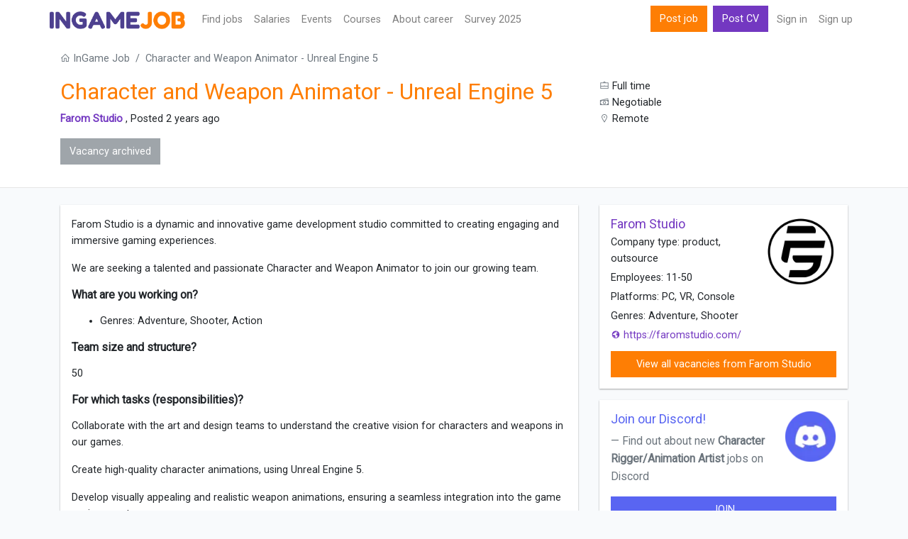

--- FILE ---
content_type: text/html; charset=UTF-8
request_url: https://ru.ingamejob.com/en/job/character-and-weapon-animator-unreal-engine-5
body_size: 7477
content:
<!DOCTYPE html>
<html lang="en">
<head>
    <script
 src="https://app.termly.io/resource-blocker/a38d8547-9f2e-4533-90cb-0c199cdb80f3"
></script>
    <!-- Google tag (gtag.js) -->
    <script type="text/plain" data-categories="analytics" async src="https://www.googletagmanager.com/gtag/js?id=G-V3FPE0T0FC"></script>
    <script>
      window.dataLayer = window.dataLayer || [];
      function gtag(){dataLayer.push(arguments);}
      gtag('js', new Date());
      gtag('config', 'G-V3FPE0T0FC');
      gtag('get', 'G-V3FPE0T0FC', 'client_id', function (clientId) {
        console.log(clientId)
      });
    </script>























    <meta charset="utf-8">
    <meta name="viewport" content="width=device-width, initial-scale=1">

    <!-- CSRF Token -->
    <meta name="csrf-token" content="">

    <title>Vacancy (archive) - Character and Weapon Animator - Unreal Engine 5 Remote | Farom Studio 11-01-2024</title>
    
    <!-- Fonts -->
    <link rel="dns-prefetch" href="https://fonts.gstatic.com">
    <link href="https://fonts.googleapis.com/css?family=Nunito" rel="stylesheet" type="text/css">
    <link href="https://fonts.googleapis.com/css?family=Roboto" rel="stylesheet">


    <link rel="manifest" href="/manifest.json">
    <link rel="apple-touch-icon" sizes="180x180" href="https://ru.ingamejob.com/assets/ico/apple-touch-icon.png">
    <link rel="icon" type="image/png" sizes="32x32" href="https://ru.ingamejob.com/assets/ico/favicon-32x32.png">
    <link rel="icon" type="image/png" sizes="16x16" href="https://ru.ingamejob.com/assets/ico/favicon-16x16.png">
    <link rel="mask-icon" href="https://ru.ingamejob.com/assets/ico/safari-pinned-tab.svg" color="#7338c1">
        <meta name="msapplication-TileColor" content="#7338c1">
    <meta name="msapplication-TileImage" content="https://ru.ingamejob.com/assets/ico/mstile-144x144.png">
    <meta name="theme-color" content="#ffffff">

    <meta property="og:title" content="Vacancy (archive) - Character and Weapon Animator - Unreal Engine 5 Remote | Farom Studio 11-01-2024">
<meta property="og:type" content="website">
<meta property="og:site_name" content="InGame Job">
<meta property="og:url" content="https://ru.ingamejob.com/en/job/character-and-weapon-animator-unreal-engine-5">
<meta property="og:image" content="https://d1zxqs9w6if90m.cloudfront.net/site-images/og-image.png">
<meta property="og:image:width" content="1200">
<meta property="og:image:height" content="630">
<meta property="og:image:alt" content="InGame Job">

    <link rel="alternate" href="https://ua.ingamejob.com/en/job/character-and-weapon-animator-unreal-engine-5" hreflang="en-UA">
    <link rel="alternate" href="https://ua.ingamejob.com/pl/job/character-and-weapon-animator-unreal-engine-5" hreflang="pl-UA">
    <link rel="alternate" href="https://ua.ingamejob.com/ru/job/character-and-weapon-animator-unreal-engine-5" hreflang="ru-UA">
    <link rel="alternate" href="https://ua.ingamejob.com/uk/job/character-and-weapon-animator-unreal-engine-5" hreflang="uk-UA">
    <link rel="alternate" href="https://pl.ingamejob.com/en/job/character-and-weapon-animator-unreal-engine-5" hreflang="en-PL">
    <link rel="alternate" href="https://pl.ingamejob.com/pl/job/character-and-weapon-animator-unreal-engine-5" hreflang="pl-PL">
    <link rel="alternate" href="https://pl.ingamejob.com/ru/job/character-and-weapon-animator-unreal-engine-5" hreflang="ru-PL">
    <link rel="alternate" href="https://pl.ingamejob.com/uk/job/character-and-weapon-animator-unreal-engine-5" hreflang="uk-PL">
    <link rel="alternate" href="https://gb.ingamejob.com/en/job/character-and-weapon-animator-unreal-engine-5" hreflang="en-GB">
    <link rel="alternate" href="https://fr.ingamejob.com/en/job/character-and-weapon-animator-unreal-engine-5" hreflang="en-FR">
    <link rel="alternate" href="https://de.ingamejob.com/en/job/character-and-weapon-animator-unreal-engine-5" hreflang="en-DE">
    <link rel="alternate" href="https://se.ingamejob.com/en/job/character-and-weapon-animator-unreal-engine-5" hreflang="en-SE">
    <link rel="alternate" href="https://es.ingamejob.com/en/job/character-and-weapon-animator-unreal-engine-5" hreflang="en-ES">
    <link rel="alternate" href="https://nl.ingamejob.com/en/job/character-and-weapon-animator-unreal-engine-5" hreflang="en-NL">
    <link rel="alternate" href="https://it.ingamejob.com/en/job/character-and-weapon-animator-unreal-engine-5" hreflang="en-IT">
    <link rel="alternate" href="https://fi.ingamejob.com/en/job/character-and-weapon-animator-unreal-engine-5" hreflang="en-FI">
    <link rel="alternate" href="https://dk.ingamejob.com/en/job/character-and-weapon-animator-unreal-engine-5" hreflang="en-DK">
    <link rel="alternate" href="https://ch.ingamejob.com/en/job/character-and-weapon-animator-unreal-engine-5" hreflang="en-CH">
    <link rel="alternate" href="https://be.ingamejob.com/en/job/character-and-weapon-animator-unreal-engine-5" hreflang="en-BE">
    <link rel="alternate" href="https://me.ingamejob.com/en/job/character-and-weapon-animator-unreal-engine-5" hreflang="en-ME">
    <link rel="alternate" href="https://tr.ingamejob.com/en/job/character-and-weapon-animator-unreal-engine-5" hreflang="en-TR">
    <link rel="alternate" href="https://ie.ingamejob.com/en/job/character-and-weapon-animator-unreal-engine-5" hreflang="en-IE">
    <link rel="alternate" href="https://cz.ingamejob.com/en/job/character-and-weapon-animator-unreal-engine-5" hreflang="en-CZ">
    <link rel="alternate" href="https://pt.ingamejob.com/en/job/character-and-weapon-animator-unreal-engine-5" hreflang="en-PT">
    <link rel="alternate" href="https://no.ingamejob.com/en/job/character-and-weapon-animator-unreal-engine-5" hreflang="en-NO">
    <link rel="alternate" href="https://at.ingamejob.com/en/job/character-and-weapon-animator-unreal-engine-5" hreflang="en-AT">
    <link rel="alternate" href="https://ro.ingamejob.com/en/job/character-and-weapon-animator-unreal-engine-5" hreflang="en-RO">
    <link rel="alternate" href="https://sk.ingamejob.com/en/job/character-and-weapon-animator-unreal-engine-5" hreflang="en-SK">
    <link rel="alternate" href="https://rs.ingamejob.com/en/job/character-and-weapon-animator-unreal-engine-5" hreflang="en-RS">
    <link rel="alternate" href="https://is.ingamejob.com/en/job/character-and-weapon-animator-unreal-engine-5" hreflang="en-IS">
    <link rel="alternate" href="https://cy.ingamejob.com/en/job/character-and-weapon-animator-unreal-engine-5" hreflang="en-CY">
    <link rel="alternate" href="https://hu.ingamejob.com/en/job/character-and-weapon-animator-unreal-engine-5" hreflang="en-HU">
    <link rel="alternate" href="https://bg.ingamejob.com/en/job/character-and-weapon-animator-unreal-engine-5" hreflang="en-BG">
    <link rel="alternate" href="https://gr.ingamejob.com/en/job/character-and-weapon-animator-unreal-engine-5" hreflang="en-GR">
    <link rel="alternate" href="https://lt.ingamejob.com/en/job/character-and-weapon-animator-unreal-engine-5" hreflang="en-LT">
    <link rel="alternate" href="https://hr.ingamejob.com/en/job/character-and-weapon-animator-unreal-engine-5" hreflang="en-HR">
    <link rel="alternate" href="https://lv.ingamejob.com/en/job/character-and-weapon-animator-unreal-engine-5" hreflang="en-LV">
    <link rel="alternate" href="https://mt.ingamejob.com/en/job/character-and-weapon-animator-unreal-engine-5" hreflang="en-MT">
    <link rel="alternate" href="https://ee.ingamejob.com/en/job/character-and-weapon-animator-unreal-engine-5" hreflang="en-EE">
    <link rel="alternate" href="https://lu.ingamejob.com/en/job/character-and-weapon-animator-unreal-engine-5" hreflang="en-LU">
    <link rel="alternate" href="https://sl.ingamejob.com/en/job/character-and-weapon-animator-unreal-engine-5" hreflang="en-SL">
    <link rel="alternate" href="https://ba.ingamejob.com/en/job/character-and-weapon-animator-unreal-engine-5" hreflang="en-BA">
    <link rel="alternate" href="https://md.ingamejob.com/en/job/character-and-weapon-animator-unreal-engine-5" hreflang="en-MD">
    <link rel="alternate" href="https://il.ingamejob.com/en/job/character-and-weapon-animator-unreal-engine-5" hreflang="en-IL">
    <link rel="alternate" href="https://mk.ingamejob.com/en/job/character-and-weapon-animator-unreal-engine-5" hreflang="en-MK">
    <link rel="alternate" href="https://br.ingamejob.com/en/job/character-and-weapon-animator-unreal-engine-5" hreflang="en-BR">
    <link rel="alternate" href="https://mx.ingamejob.com/en/job/character-and-weapon-animator-unreal-engine-5" hreflang="en-MX">
    <link rel="alternate" href="https://kr.ingamejob.com/en/job/character-and-weapon-animator-unreal-engine-5" hreflang="en-KR">
    <link rel="alternate" href="https://eg.ingamejob.com/en/job/character-and-weapon-animator-unreal-engine-5" hreflang="en-EG">
    <link rel="alternate" href="https://id.ingamejob.com/en/job/character-and-weapon-animator-unreal-engine-5" hreflang="en-ID">
    <link rel="alternate" href="https://my.ingamejob.com/en/job/character-and-weapon-animator-unreal-engine-5" hreflang="en-MY">
    <link rel="alternate" href="https://th.ingamejob.com/en/job/character-and-weapon-animator-unreal-engine-5" hreflang="en-TH">
    <link rel="alternate" href="https://ge.ingamejob.com/en/job/character-and-weapon-animator-unreal-engine-5" hreflang="en-GE">
    <link rel="alternate" href="https://sg.ingamejob.com/en/job/character-and-weapon-animator-unreal-engine-5" hreflang="en-SG">
    <link rel="alternate" href="https://jp.ingamejob.com/en/job/character-and-weapon-animator-unreal-engine-5" hreflang="en-JP">
    <link rel="alternate" href="https://cn.ingamejob.com/en/job/character-and-weapon-animator-unreal-engine-5" hreflang="en-CN">
    <link rel="alternate" href="https://in.ingamejob.com/en/job/character-and-weapon-animator-unreal-engine-5" hreflang="en-IN">
    <link rel="alternate" href="https://ae.ingamejob.com/en/job/character-and-weapon-animator-unreal-engine-5" hreflang="en-AE">
    <link rel="alternate" href="https://ph.ingamejob.com/en/job/character-and-weapon-animator-unreal-engine-5" hreflang="en-PH">
    <link rel="alternate" href="https://ca.ingamejob.com/en/job/character-and-weapon-animator-unreal-engine-5" hreflang="en-CA">
    <link rel="alternate" href="https://us.ingamejob.com/en/job/character-and-weapon-animator-unreal-engine-5" hreflang="en-US">
    <link rel="alternate" href="https://au.ingamejob.com/en/job/character-and-weapon-animator-unreal-engine-5" hreflang="en-AU">
    <link rel="alternate" href="https://am.ingamejob.com/en/job/character-and-weapon-animator-unreal-engine-5" hreflang="en-AM">
    <link rel="alternate" href="https://kz.ingamejob.com/en/job/character-and-weapon-animator-unreal-engine-5" hreflang="en-KZ">
    <link rel="alternate" href="https://nz.ingamejob.com/en/job/character-and-weapon-animator-unreal-engine-5" hreflang="en-NZ">
    <link rel="alternate" href="https://ar.ingamejob.com/en/job/character-and-weapon-animator-unreal-engine-5" hreflang="en-AR">
    <link rel="alternate" href="https://uz.ingamejob.com/en/job/character-and-weapon-animator-unreal-engine-5" hreflang="en-UZ">
    <link rel="alternate" href="https://sa.ingamejob.com/en/job/character-and-weapon-animator-unreal-engine-5" hreflang="en-SA">
    <link rel="alternate" href="https://vn.ingamejob.com/en/job/character-and-weapon-animator-unreal-engine-5" hreflang="en-VN">
    <link rel="alternate" href="https://ru.ingamejob.com/en/job/character-and-weapon-animator-unreal-engine-5" hreflang="en-RU">
    <link rel="alternate" href="https://ru.ingamejob.com/pl/job/character-and-weapon-animator-unreal-engine-5" hreflang="pl-RU">
    <link rel="alternate" href="https://ru.ingamejob.com/ru/job/character-and-weapon-animator-unreal-engine-5" hreflang="ru-RU">
    <link rel="alternate" href="https://ru.ingamejob.com/uk/job/character-and-weapon-animator-unreal-engine-5" hreflang="uk-RU">
    <link rel="alternate" href="https://by.ingamejob.com/en/job/character-and-weapon-animator-unreal-engine-5" hreflang="en-BY">
    <link rel="alternate" href="https://by.ingamejob.com/pl/job/character-and-weapon-animator-unreal-engine-5" hreflang="pl-BY">
    <link rel="alternate" href="https://by.ingamejob.com/ru/job/character-and-weapon-animator-unreal-engine-5" hreflang="ru-BY">
    <link rel="alternate" href="https://by.ingamejob.com/uk/job/character-and-weapon-animator-unreal-engine-5" hreflang="uk-BY">

    <link rel="canonical" href="https://ru.ingamejob.com/en/job/character-and-weapon-animator-unreal-engine-5">







    <script type="text/plain" data-categories="advertising" crossorigin="anonymous" async src="https://securepubads.g.doubleclick.net/tag/js/gpt.js"></script>
    <script>
      window.googletag = window.googletag || {cmd: []};
    </script>

            <script>
          let anchorAdsSlot;
                    googletag.cmd.push(() => {
    anchorAdsSlot = googletag.defineOutOfPageSlot('/21857590943,23282053530/ingamejob.com_parent/ingamejob.com_anchor_1', googletag.enums.OutOfPageFormat.BOTTOM_ANCHOR);
    if (anchorAdsSlot) {
    anchorAdsSlot.addService(googletag.pubads());
    }
});
          googletag.cmd.push(() => {
            // Enable SRA and services.
            googletag.pubads().enableSingleRequest();
            googletag.pubads().setCentering(true);
            googletag.pubads().collapseEmptyDivs();
            googletag.enableServices();
            googletag.display(anchorAdsSlot);
          });
        </script>
    
    <!-- Styles -->
    <link href="/css/app.css?id=9077e1c2cb5907a5503dda8fa642bd5b" rel="stylesheet">

    <script>
        const page_data = {"domain":"ingamejob.com","locale":"en","csrf_token":null,"jobModalOpen":false,"routes":{"home":"https:\/\/ru.ingamejob.com\/en","city_option_by_country":"https:\/\/ru.ingamejob.com\/en\/location\/cities","update_job_views":"https:\/\/ru.ingamejob.com\/en\/api\/job\/view\/character-and-weapon-animator-unreal-engine-5"}};
    </script>

</head>

<body class="  job-view-page ">
<div id="app-all">
    <div class="main-content antialiased">
        <nav class="navbar navbar-expand-lg navbar-light navbar-laravel bg-white sticky-top">
    <div class="container p-0">
        <a class="navbar-brand" href="https://ru.ingamejob.com">
            <img src="https://ru.ingamejob.com/assets/images/logo_ingamejob.png" alt="ingamejob logo">
        </a>
        <button class="navbar-toggler" type="button" data-toggle="collapse" data-target="#navbarSupportedContent" aria-controls="navbarSupportedContent" aria-expanded="false" aria-label="Toggle navigation">
            <span class="navbar-toggler-icon"></span>
        </button>

        <div class="collapse navbar-collapse" id="navbarSupportedContent">
            <!-- Left Side Of Navbar -->
            <ul class="navbar-nav mr-auto">
                <li class="nav-item"><a class="nav-link" href="https://ru.ingamejob.com/en/jobs">Find jobs</a> </li>
                <li class="nav-item"><a class="nav-link" href="https://ru.ingamejob.com/en/salaries">Salaries</a> </li>
                <li class="nav-item"><a class="nav-link" href="https://ru.ingamejob.com/en/events">Events</a> </li>
                <li class="nav-item"><a class="nav-link" href="https://ru.ingamejob.com/en/courses">Сourses</a> </li>
                                    <li class="nav-item"><a class="nav-link" target="_blank" href="https://boost.ingamejob.com/?utm_source=ingamejob&utm_medium=referral&utm_campaign=menu">About career</a> </li>
                                <li class="nav-item"><a class="nav-link" href="https://ru.ingamejob.com/en/games-industry-employment-survey/2025">Survey 2025</a> </li>

            </ul>

            <!-- Right Side Of Navbar -->
            <ul class="navbar-nav ml-auto">
                <li class="nav-item">
                                            <a class="btn btn-success text-white d-lg-none d-xl-inline-block" href="https://ru.ingamejob.com/en/pricing">
                            Post job                        </a>
                        <a class="btn btn-primary text-white d-lg-none d-xl-inline-block mx-1" href="https://ru.ingamejob.com/en/login">
                            Post CV                        </a>
                                    </li>
                <!-- Authentication Links -->
                                    <li class="nav-item">
                        <a class="nav-link" href="https://ru.ingamejob.com/en/login">Sign in</a>
                    </li>
                    <li class="nav-item">
                                                    <a class="nav-link" href="https://ru.ingamejob.com/en/register">Sign up</a>
                                            </li>

                            </ul>
        </div>
    </div>
</nav>
        <div class="main-container">
            
    
    <div class="job-view-lead-head bg-white py-3 mb-4">
        <div class="container">
            <div class="row">
                <div class="col-md-12">
                    <nav aria-label="breadcrumb">
                        <ol class="breadcrumb">
                            <li class="breadcrumb-item"><a class="text-muted" href="https://ru.ingamejob.com/en"><i class="la la-home"></i> InGame Job</a></li>
                            <li class="breadcrumb-item active" aria-current="page">Character and Weapon Animator - Unreal Engine 5</li>
                        </ol>
                    </nav>
                </div>
            </div>

            <div class="row">
                <div class="job-view-lead-position-box col-sm-8">
    <h1 class="text-success">Character and Weapon Animator - Unreal Engine 5</h1>
    <p class="m-0">
        <strong>
            <a class="job-view-lead-position-box" href="https://ru.ingamejob.com/en/company/farom-studio">Farom Studio</a>
        </strong>, Posted 2 years ago
    </p>
    <div class="py-3">
                    <button type="button" class="btn btn-secondary" disabled>
                Vacancy archived            </button>
            </div>
</div>
<div class="col-sm-4">
    <div class="job-view-lead-position-box">
                            <p class="m-0">
                <i class="text-muted la la-briefcase"></i> Full time            </p>
                            <p class="m-0">
                <i class="text-muted la la-money"></i> Negotiable
            </p>
                <p class="m-0">
            <i class="text-muted la la-map-marker"></i> Remote
            </p>
        <div>
                                </div>

    </div>
</div>
            </div>
        </div>
    </div>

    <div class="container job-view-body">
        <div class="row">
            <div class="col-md-8">
                                                <div class="job-view-container text-break box-shadow bg-white p-3 mb-4">
                                            <div class="job-view-single-section mb-3">
                                <p>Farom Studio is a dynamic and innovative game development studio committed to creating engaging and immersive gaming experiences.</p><p>We are seeking a talented and passionate Character and Weapon Animator to join our growing team.</p>
                        </div>
                    
                                            <div class="job-view-single-section mb-3">
                            <h5 class="mb-3">What are you working on?</h5>
                            <ul>
                                                                                                                                    <li class="mb-2">
                                        Genres: Adventure, Shooter, Action
                                    </li>
                                                                                            </ul>

                        </div>
                    

                                            <div class="job-view-single-section mb-3">
                            <h5 class="mb-3">Team size and structure?</h5>
                            <p>
                                50
                            </p>
                        </div>
                    
                                            <div class="job-view-single-section mb-3">
                            <h5 class="mb-3">For which tasks (responsibilities)?</h5>
                                <p>Collaborate with the art and design teams to understand the creative vision for characters and weapons in our games.</p><p>Create high-quality character animations, using Unreal Engine 5.</p><p>Develop visually appealing and realistic weapon animations, ensuring a seamless integration into the game environment.</p><p>Implement and iterate on animations based on feedback from the art director, designers, and other team members.</p><p>Collaborate with the programming team to implement and optimize animation systems in Unreal Engine 5.</p><p>Stay updated on industry trends and advancements in character and weapon animation techniques to enhance the overall quality of our games.</p><p></p>
                        </div>
                    
                                            <div class="job-view-single-section mb-3">
                            <h5 class="mb-3">What kind of professional are we looking for?</h5>
                                <p>Requirements:</p><p>Proven experience as a character and weapon animator in the gaming industry.</p><p>Strong understanding of animation principles, including timing, weight, and anticipation.</p><p>Ability to create expressive and dynamic character animations that enhance the overall player experience.</p><p>Experience with motion capture data and the ability to integrate it into animations.</p><p>Solid understanding of rigging and skinning processes for characters and weapons</p>
                        </div>
                    
                    
                                            <div class="job-view-single-section mb-3">
                            <h5 class="mb-3">Why do we enjoy working here?</h5>
                                <p>Opportunity to work on cutting-edge projects that push the boundaries of technology.</p><p>Collaborative and creative work environment where your ideas are valued.</p><p>Competitive salary and benefits package.</p><p>Professional development and growth opportunities.</p>
                        </div>
                                                                                    <div class="job-view-single-section mb-3 p-3 dark">
                            <h5 class="mb-3">The selection process</h5>
                                <p>Send CV and portfolio please!</p>
                        </div>
                    
                    <div class="job-view-single-section mb-3">
                                                    <button type="button" class="btn btn-secondary" disabled>
                                Vacancy archived                            </button>
                                            </div>
                </div>
            </div>

            <div class="col-md-4">
                
                <div class="widget-box bg-white p-3 mb-3 box-shadow">
                    <div class="job-view-company-logo mb-3 ml-2 float-right">
    <a href="https://ru.ingamejob.com/en/company/farom-studio">
        <img src="https://d1zxqs9w6if90m.cloudfront.net/company/387ab532-75e9-4c28-a8e1-c7e059fbc630/main_logo/9248/SxDNL4mtdEQ0MnH.png" class="img-fluid" alt="company logo">
    </a>
</div>
<h5 class="mb-1">
    <a href="https://ru.ingamejob.com/en/company/farom-studio">Farom Studio</a>
</h5>

    <p class="mb-1">
      Company type: product, outsource
    </p>

    <p class="mb-1">
      Employees: 11-50
    </p>

    <p class="mb-1">
      Platforms: PC, VR, Console
    </p>

    <p class="mb-1">
      Genres: Adventure, Shooter
    </p>

    <p class="mb-1">
        <a target="_blank" class="text-truncate d-inline-block" style="width: 100%" href="https://ru.ingamejob.com/en/away/company/farom-studio">
            <i class="la la-globe"></i> https://faromstudio.com/
        </a>
    </p>

<a href="https://ru.ingamejob.com/en/company/farom-studio" class="btn btn-success btn-block text-truncate">
     View all vacancies from Farom Studio
</a>
                </div>

                
                <div class="widget-box bg-white p-3 mb-3 box-shadow">
                    <div class="row">
                        <div class="col-9 pr-2">
                            <blockquote class="blockquote">
                                <a target="_blank" class="h5 mb-0 tg text-truncate d-inline-block" style="width:100%; color: #5965f2" href="https://discord.gg/kb9usvpfxh">Join our Discord!</a>
                                <footer class="blockquote-footer">Find out about new <b>Character Rigger/Animation Artist</b> jobs on Discord</footer>
                            </blockquote>
                        </div>
                        <div class="col-3 pb-2 pr-3 pl-0">
                            <img class="img-fluid" src="https://ru.ingamejob.com/assets/images/soc-icons/discord-1x.webp" srcset="https://ru.ingamejob.com/assets/images/soc-icons/discord-2x.webp 2x" alt="discord icon">
                        </div>
                    </div>
                    <a target="_blank" href="https://discord.gg/kb9usvpfxh" class="btn btn-tg text-white btn-block text-uppercase" style="background-color: #5965f2">join</a>
                </div>
                

                
                <div class="widget-box bg-white p-3 mb-3 box-shadow">
                  <div class="row">
                      <div class="col-9 pr-2">
                          <blockquote class="blockquote">
                            <a class="h5 mb-0 text-tg text-truncate d-inline-block" style="width:100%" href="https://t.me/ingamejob_art">@ingamejob_art</a>
                              <footer class="blockquote-footer">keep up to date with new job offers <b>Character Rigger/Animation Artist</b> on Telegram</footer>
                            </blockquote>
                      </div>
                      <div class="col-3 pb-2 pr-3 pl-0">
                        <img class="img-fluid" src="https://ru.ingamejob.com/assets/images/soc-icons/telegram-72.png" srcset="https://ru.ingamejob.com/assets/images/soc-icons/telegram-144.png 2x"/>
                      </div>
                    </div>
                  <a href="https://t.me/ingamejob_art" class="btn btn-tg text-white btn-block text-uppercase">Subscribe</a>
                </div>
                

            </div>

            
            <div class="col-md-8">
                            </div>
            
        </div>
    </div>
    <!-- apply job modal -->
<div class="modal fade" id="applyJobModal" role="dialog">
    <div class="modal-dialog" role="document">
        <div class="modal-content">

            <form action="https://ru.ingamejob.com/en/apply_job" method="post" id="applyJob" enctype="multipart/form-data">
                <input type="hidden" name="_token" value="" autocomplete="off">
                <div class="modal-header">
                    <h5 class="modal-title" >Job application form</h5>
                    <button type="button" class="close" data-dismiss="modal" aria-label="Close">
                        <span aria-hidden="true">&times;</span>
                    </button>
                </div>

                <div class="modal-body">

                    
                    <div class="form-group ">
                        <label for="name" class="control-label">
                            Name:<span class="mendatory-mark">*</span>
                        </label>
                        <input type="text" required class="form-control " id="name" name="name" value="" placeholder="Your name">
                        
                    </div>

                    <div class="form-group ">
                        <label for="email" class="control-label">
                            E-Mail:<span class="mendatory-mark">*</span>
                        </label>
                        <input type="text" required class="form-control " id="email" name="email" value="" placeholder="you@gmail.com">
                        
                    </div>

                    <div class="form-group ">
                        <label for="phone_number" class="control-label">
                            Phone Number:<span class="mendatory-mark">*</span>
                        </label>
                        <input type="text" required class="form-control " id="phone_number" name="phone_number" value="" placeholder="Phone Number">
                        
                    </div>

                    <div class="form-group ">
                        <label for="message-text" class="control-label">
                            Message:<span class="mendatory-mark">*</span>
                        </label>
                        <textarea required class="form-control " id="message" name="message" placeholder="Insert your cover letter here."></textarea>
                        
                    </div>

                    <div class="form-group ">
                        <label for="resume" class="control-label">Resume:</label>
                        <input type="file" accept="application/pdf" class="form-control  " id="resume" name="resume">
                        <p class="text-muted">File type: PDF, Max 25 Mb</p>
                        
                    </div>

                    <input type="hidden" name="job_id" value="192090" />

                    <div class="form-group ">
                        <div data-action="APPLY_JOB" data-sitekey="6LdbKqAUAAAAAFEph0fNvilZMrOVQAxjD9DMWzQp" class="g-recaptcha" data-size="normal"></div>
                        
                    </div>

                </div>
                <div class="terms-msg mr-3 ml-3">
                    <p class="text-small text-muted font-italic">
                      <span class="policy">
    I agree to the InGame Job
    <a target="_blank" href="https://ru.ingamejob.com/en/terms">terms and conditions</a> and
    <a target="_blank" href="https://ru.ingamejob.com/en/privacy">privacy policy</a>.
</span>
                    </p>
                </div>

                <div class="modal-footer">
                    <button type="button" class="btn btn-default" data-dismiss="modal">Close</button>
                    <button type="submit" class="btn btn-primary" id="apply_job_btn">Apply</button>
                </div>


            </form>
        </div>

    </div>
</div>




































































































        </div>
    </div>
    <div id="main-footer" class="home-hero-section antialiased">
    <div class="container">
        <div class="row">
            <div class="col-md-3">

                <div class="footer-logo-wrap mb-3">
                    <a class="navbar-brand" href="https://ru.ingamejob.com">
                        <img alt="inagemejob logo" loading="lazy" src="https://ru.ingamejob.com/assets/images/logo_ingamejob-alt.png">
                    </a>
                </div>

                <div class="footer-menu-wrap">
                    <ul class="list-unstyled footer">
                                                    <li><a href="#" class="termly-display-preferences">Consent Preferences</a></li>
                            <li><a href="https://app.termly.io/document/cookie-policy/48103a59-23bb-4ee4-ae5e-ae84801eda13" target="_blank">Cookie Policy</a></li>
                                                <li><a href="https://ru.ingamejob.com/en/terms">Terms and conditions</a> </li>
                        <li><a href="https://ru.ingamejob.com/en/privacy">Privacy Policy</a> </li>
                        <li><a href="https://ru.ingamejob.com/en/contact-us">Contact Us</a> </li>
                    </ul>
                </div>
            </div>

            <div class="col-md-3">
                <div class="footer-menu-wrap">
                    <h4 class="mb-3">For professionals</h4>
                    <ul class="list-unstyled footer">
                                                    <li><a href="https://ru.ingamejob.com/en/anonymous-job-search">Post CV</a></li>
                            <li><a href="https://ru.ingamejob.com/en/job-seeker/register">Sign up</a> </li>
                                                <li><a href="https://ru.ingamejob.com/en/jobs">Find jobs</a></li>
                    </ul>
                </div>
            </div>

            <div class="col-md-3">

                <div class="footer-menu-wrap">
                    <h4 class="mb-3">Employers</h4>

                    <ul class="list-unstyled footer">
                        <li>
                                                            <a href="https://ru.ingamejob.com/en/pricing">Post job</a>
                                                    </li>
                                                    <li><a href="https://ru.ingamejob.com/en/employer/register">Sign up</a> </li>
                                                <li><a href="https://ru.ingamejob.com/en/pricing">Services and prices</a> </li>
                    </ul>

                </div>

            </div>
            <div class="col-md-3">
                <div class="pb-2">

                </div>
                <div class="footer-soc-links">
                    <a class="mr-1 gtag soc-link-telegram" rel="noopener" href="https://t.me/ingamejob"></a>
                    <a class="mr-1 gtag soc-link-fb" rel="noopener" target="_blank" href="https://www.facebook.com/InGameJob"></a>
                    <a class="mr-1 gtag soc-link-discord" rel="noopener" target="_blank" href="https://discord.gg/kb9usvpfxh"></a>
                    <a class="mr-1 gtag soc-link-in" rel="noopener" target="_blank" href="https://www.linkedin.com/company/ingamejob"></a>
                </div>
                <div class="pt-2">
                   <address>info@ingamejob.com</address>
                </div>
            </div>
        </div>
        <div class="row mb-2">
            <div class="col-md-9">
                <ul class="list-unstyled footer">
    <li class="nav-item dropdown">
        <a id="navbarDropdown" class="dropdown-toggle" href="#" role="button" data-toggle="dropdown" aria-haspopup="true" aria-expanded="false">
            <i class="la la-globe"></i>
            All Countries
        </a>
        <div class="dropdown-menu dropdown-menu-top dropdown-menu-countries" aria-labelledby="navbarDropdown">
                            <a class="dropdown-item" href="https://ingamejob.com">
                    All countries
                </a>
                            <a class="dropdown-item" href="https://ar.ingamejob.com">
                    Argentina
                </a>
                            <a class="dropdown-item" href="https://am.ingamejob.com">
                    Armenia
                </a>
                            <a class="dropdown-item" href="https://au.ingamejob.com">
                    Australia
                </a>
                            <a class="dropdown-item" href="https://at.ingamejob.com">
                    Austria
                </a>
                            <a class="dropdown-item" href="https://be.ingamejob.com">
                    Belgium
                </a>
                            <a class="dropdown-item" href="https://ba.ingamejob.com">
                    Bosnia and Herzegovina
                </a>
                            <a class="dropdown-item" href="https://br.ingamejob.com">
                    Brazil
                </a>
                            <a class="dropdown-item" href="https://bg.ingamejob.com">
                    Bulgaria
                </a>
                            <a class="dropdown-item" href="https://ca.ingamejob.com">
                    Canada
                </a>
                            <a class="dropdown-item" href="https://cn.ingamejob.com">
                    China
                </a>
                            <a class="dropdown-item" href="https://hr.ingamejob.com">
                    Croatia
                </a>
                            <a class="dropdown-item" href="https://cy.ingamejob.com">
                    Cyprus
                </a>
                            <a class="dropdown-item" href="https://cz.ingamejob.com">
                    Czech Republic
                </a>
                            <a class="dropdown-item" href="https://dk.ingamejob.com">
                    Denmark
                </a>
                            <a class="dropdown-item" href="https://eg.ingamejob.com">
                    Egypt
                </a>
                            <a class="dropdown-item" href="https://ee.ingamejob.com">
                    Estonia
                </a>
                            <a class="dropdown-item" href="https://fi.ingamejob.com">
                    Finland
                </a>
                            <a class="dropdown-item" href="https://fr.ingamejob.com">
                    France
                </a>
                            <a class="dropdown-item" href="https://ge.ingamejob.com">
                    Georgia
                </a>
                            <a class="dropdown-item" href="https://de.ingamejob.com">
                    Germany
                </a>
                            <a class="dropdown-item" href="https://gr.ingamejob.com">
                    Greece
                </a>
                            <a class="dropdown-item" href="https://hu.ingamejob.com">
                    Hungary
                </a>
                            <a class="dropdown-item" href="https://is.ingamejob.com">
                    Iceland
                </a>
                            <a class="dropdown-item" href="https://in.ingamejob.com">
                    India
                </a>
                            <a class="dropdown-item" href="https://id.ingamejob.com">
                    Indonesia
                </a>
                            <a class="dropdown-item" href="https://ie.ingamejob.com">
                    Ireland
                </a>
                            <a class="dropdown-item" href="https://il.ingamejob.com">
                    Israel
                </a>
                            <a class="dropdown-item" href="https://it.ingamejob.com">
                    Italy
                </a>
                            <a class="dropdown-item" href="https://jp.ingamejob.com">
                    Japan
                </a>
                            <a class="dropdown-item" href="https://kz.ingamejob.com">
                    Kazakhstan
                </a>
                            <a class="dropdown-item" href="https://lv.ingamejob.com">
                    Latvia
                </a>
                            <a class="dropdown-item" href="https://lt.ingamejob.com">
                    Lithuania
                </a>
                            <a class="dropdown-item" href="https://lu.ingamejob.com">
                    Luxembourg
                </a>
                            <a class="dropdown-item" href="https://my.ingamejob.com">
                    Malaysia
                </a>
                            <a class="dropdown-item" href="https://mt.ingamejob.com">
                    Malta
                </a>
                            <a class="dropdown-item" href="https://mx.ingamejob.com">
                    Mexico
                </a>
                            <a class="dropdown-item" href="https://md.ingamejob.com">
                    Moldova
                </a>
                            <a class="dropdown-item" href="https://me.ingamejob.com">
                    Montenegro
                </a>
                            <a class="dropdown-item" href="https://nl.ingamejob.com">
                    Netherlands
                </a>
                            <a class="dropdown-item" href="https://nz.ingamejob.com">
                    New Zealand
                </a>
                            <a class="dropdown-item" href="https://mk.ingamejob.com">
                    North Macedonia
                </a>
                            <a class="dropdown-item" href="https://no.ingamejob.com">
                    Norway
                </a>
                            <a class="dropdown-item" href="https://ph.ingamejob.com">
                    Philippines
                </a>
                            <a class="dropdown-item" href="https://pl.ingamejob.com">
                    Poland
                </a>
                            <a class="dropdown-item" href="https://pt.ingamejob.com">
                    Portugal
                </a>
                            <a class="dropdown-item" href="https://ro.ingamejob.com">
                    Romania
                </a>
                            <a class="dropdown-item" href="https://sa.ingamejob.com">
                    Saudi Arabia
                </a>
                            <a class="dropdown-item" href="https://rs.ingamejob.com">
                    Serbia
                </a>
                            <a class="dropdown-item" href="https://sg.ingamejob.com">
                    Singapore
                </a>
                            <a class="dropdown-item" href="https://sk.ingamejob.com">
                    Slovakia
                </a>
                            <a class="dropdown-item" href="https://sl.ingamejob.com">
                    Slovenia
                </a>
                            <a class="dropdown-item" href="https://kr.ingamejob.com">
                    South Korea
                </a>
                            <a class="dropdown-item" href="https://es.ingamejob.com">
                    Spain
                </a>
                            <a class="dropdown-item" href="https://se.ingamejob.com">
                    Sweden
                </a>
                            <a class="dropdown-item" href="https://ch.ingamejob.com">
                    Switzerland
                </a>
                            <a class="dropdown-item" href="https://th.ingamejob.com">
                    Thailand
                </a>
                            <a class="dropdown-item" href="https://tr.ingamejob.com">
                    Turkey
                </a>
                            <a class="dropdown-item" href="https://ua.ingamejob.com">
                    Ukraine
                </a>
                            <a class="dropdown-item" href="https://ae.ingamejob.com">
                    United Arab Emirates
                </a>
                            <a class="dropdown-item" href="https://gb.ingamejob.com">
                    United Kingdom
                </a>
                            <a class="dropdown-item" href="https://us.ingamejob.com">
                    United States
                </a>
                            <a class="dropdown-item" href="https://uz.ingamejob.com">
                    Uzbekistan
                </a>
                            <a class="dropdown-item" href="https://vn.ingamejob.com">
                    Vietnam
                </a>
                    </div>
    </li>
</ul>            </div>
            <div class="col-md-3">
                <a class="language  selected-language " rel="alternate" hreflang="en" href="https://ru.ingamejob.com/en/job/character-and-weapon-animator-unreal-engine-5">
        English
    </a>
    <a class="language " rel="alternate" hreflang="pl" href="https://ru.ingamejob.com/pl/job/character-and-weapon-animator-unreal-engine-5">
        Polski
    </a>
    <a class="language " rel="alternate" hreflang="uk" href="https://ru.ingamejob.com/uk/job/character-and-weapon-animator-unreal-engine-5">
        Українська
    </a>
    <a class="language " rel="alternate" hreflang="ru" href="https://ru.ingamejob.com/ru/job/character-and-weapon-animator-unreal-engine-5">
        Русский
    </a>
            </div>
        </div>
        <div class="row">
            <div class="col-md-12">
                <div class="footer-copyright-text-wrap text-center mt-4">
                    <p>2026 &copy; InGame Job</p>
                                    </div>
            </div>
        </div>
    </div>
</div>
</div>


<!-- Scripts -->
<script src="/js/manifest.js?id=1f8b85953a32649255e774eb43c7451a" defer></script>
<script src="/js/vendor-app.js?id=fec092a0ad93597e7f6669ce32312199" defer></script>
<script src="/js/app.js?id=c419f626da16acf60d09165f8cfe95c2" defer></script>
<!-- Scripts -->
<script src="https://www.google.com/recaptcha/enterprise.js?hl=en" async defer data-categories="essential" type="text/plain"></script>




</body>
</html>
